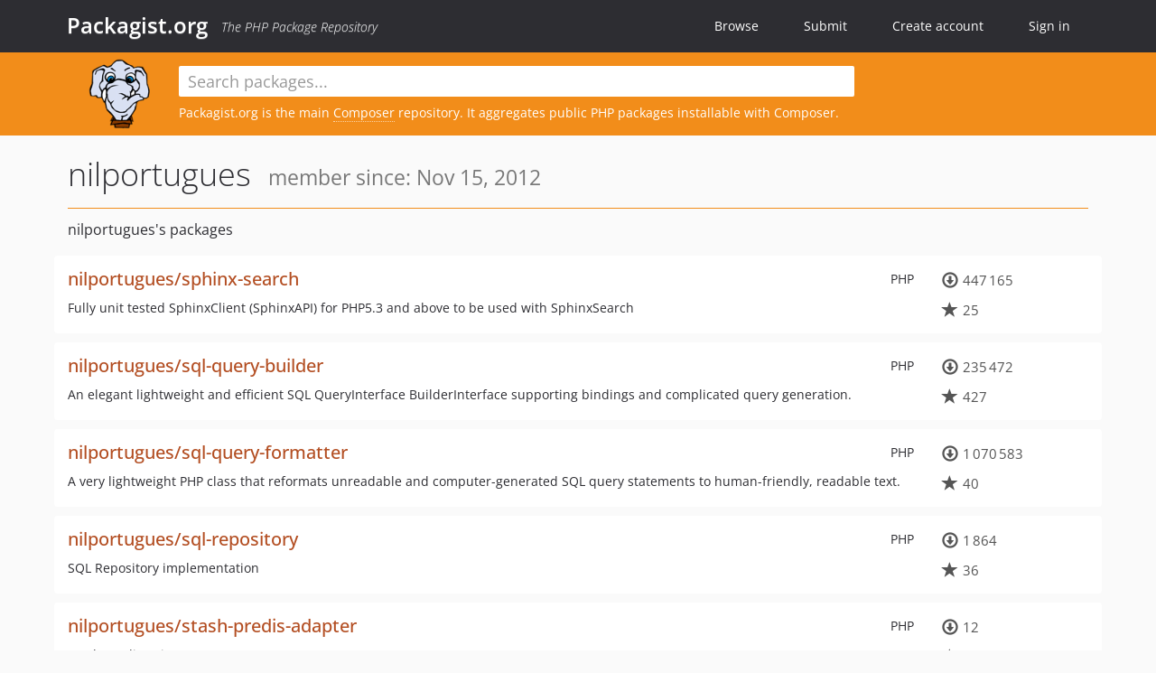

--- FILE ---
content_type: text/html; charset=UTF-8
request_url: https://packagist.org/users/nilportugues/?page=3
body_size: 4464
content:
<!DOCTYPE html>
<html>
    <head>
        <meta charset="UTF-8" />

        <title>Packagist.org</title>
        <meta name="description" content="The PHP Package Repository" />
        <meta name="author" content="Jordi Boggiano" />
        <meta name="canonical" href="https://packagist.org/users/nilportugues/?page=3" />
        <meta name="viewport" content="width=device-width, initial-scale=1.0" />

        <link rel="shortcut icon" href="/favicon.ico?v=1767529556" />

        <link rel="stylesheet" href="/build/app.css?v=1767529556" />
        
                <link rel="alternate" type="application/rss+xml" title="Newly Submitted Packages - Packagist.org" href="https://packagist.org/feeds/packages.rss" />
        <link rel="alternate" type="application/rss+xml" title="New Releases - Packagist.org" href="https://packagist.org/feeds/releases.rss" />
        
        <link rel="search" type="application/opensearchdescription+xml" href="/search.osd?v=1767529556" title="Packagist.org" />

        <script nonce="RBu4dTOQXjNlTeuMF0c5pg==">
            var onloadRecaptchaCallback = function() {
                document.querySelectorAll('.recaptcha-protected').forEach((el) => {
                    el.closest('form').querySelectorAll('button, input[type="submit"]').forEach((submit) => {
                        grecaptcha.render(submit, {
                            'sitekey' : '6LfKiPoUAAAAAGlKWkhEEx7X8muIVYy6oA0GNdX0',
                            'callback' : function (token) {
                                submit.form.submit();
                            }
                        });
                    })
                });
            };
        </script>
        
                </head>
    <body>
    <section class="wrap">
        <header class="navbar-wrapper navbar-fixed-top">
                        <nav class="container">
                <div class="navbar" role="navigation">
                    <div class="navbar-header">
                        <button type="button" class="navbar-toggle" data-toggle="collapse" data-target=".navbar-collapse">
                            <span class="sr-only">Toggle navigation</span>
                            <span class="icon-bar"></span>
                            <span class="icon-bar"></span>
                            <span class="icon-bar"></span>
                        </button>
                        <h1 class="navbar-brand"><a href="/">Packagist.org</a> <em class="hidden-sm hidden-xs">The PHP Package Repository</em></h1>
                    </div>

                    <div class="collapse navbar-collapse">
                        <ul class="nav navbar-nav">
                            <li>
                                <a href="/explore/">Browse</a>
                            </li>
                            <li>
                                <a href="/packages/submit">Submit</a>
                            </li>                            <li>
                                <a href="/register/">Create account</a>
                            </li>
                            <li class="nav-user">
                                <section class="nav-user-signin">
                                    <a href="/login/">Sign in</a>

                                    <section class="signin-box">
                                        <form action="/login/" method="POST" id="nav_login">
                                            <div class="input-group">
                                                <input class="form-control" type="text" id="_username" name="_username" placeholder="Username / Email">
                                                <span class="input-group-addon"><span class="icon-user"></span></span>
                                            </div>
                                            <div class="input-group">
                                                <input class="form-control" type="password" id="_password" name="_password" placeholder="Password">
                                                <span class="input-group-addon"><span class="icon-lock"></span></span>
                                            </div>

                                            <div class="checkbox">
                                                <label for="_remember_me">
                                                    <input type="checkbox" id="_remember_me" name="_remember_me" value="on" checked="checked" /> Remember me
                                                </label>
                                            </div>
                                            <div class="signin-box-buttons">
                                                <a href="/login/github" class="pull-right btn btn-primary btn-github"><span class="icon-github"></span>Use Github</a>
                                                <button type="submit" class="btn btn-success" id="_submit_mini" name="_submit">Log in</button>
                                            </div>
                                        </form>

                                        <div class="signin-box-register">
                                            <a href="/register/">No account yet? Create one now!</a>
                                        </div>
                                    </section>
                                </section>
                            </li>                        </ul>
                    </div>
                </div>
            </nav>
        </header>

        <section class="wrapper wrapper-search">
    <div class="container with-description">
        <form name="search_query" method="get" action="/search/" id="search-form" autocomplete="off">
            <div class="sortable row">
                <div class="col-xs-12 js-search-field-wrapper col-md-9">
                                                            <input type="search" id="search_query_query" name="query" required="required" autocomplete="off" placeholder="Search packages..." tabindex="1" class=" form-control" value="" />
                </div>
            </div>
        </form>            <div class="row">
                <div class="col-sm-9 hidden-xs">
                    <img src="/img/logo-small.png?v=1767529556" class="logo">
                    <p>Packagist.org is the main <a href="https://getcomposer.org/">Composer</a> repository. It aggregates public PHP packages installable with Composer.
</p>
                </div>
            </div>    </div>
</section>


                
        
        <section class="wrapper">
            <section class="container content" role="main">
                                    <div id="search-container" class="hidden">
                        <div class="row">
                            <div class="search-list col-md-9"></div>

                            <div class="search-facets col-md-3">
                                <div class="search-facets-active-filters"></div>
                                <div class="search-facets-type"></div>
                                <div class="search-facets-tags"></div>
                            </div>
                        </div>

                        <div class="row">
                            <div class="col-md-9">
                                <div id="powered-by">
                                    Search by <a href="https://www.algolia.com/"><img src="/img/algolia-logo-light.svg?v=1767529556"></a>
                                </div>
                                <div id="pagination-container">
                                    <div class="pagination"></div>
                                </div>
                            </div>
                        </div>
                    </div>
                
                <h2 class="title">
    nilportugues
    <small>
                member since: Nov 15, 2012    </small>
</h2>

<section class="row">
    <section class="col-md-12">
                            <h3 class="font-normal profile-title">nilportugues&#039;s packages</h3>
            
                            <ul class="packages list-unstyled">
                                                            <li data-url="/packages/nilportugues/sphinx-search" class="row">
                <div class="col-xs-12 package-item">
                    <div class="row">
                        <div class="col-sm-9 col-lg-10">
                            <p class="pull-right language">PHP</p>                            <h4 class="font-bold">
                                <a href="/packages/nilportugues/sphinx-search">nilportugues/sphinx-search</a>                                                                                                                                                                </h4>
                                                            <p>Fully unit tested SphinxClient (SphinxAPI) for PHP5.3 and above to be used with SphinxSearch</p>
                                                                                                            </div>
                        <div class="col-sm-3 col-lg-2">
                                                            <p class="metadata">
                                    <span class="metadata-block"><i class="glyphicon glyphicon-download"></i> 447&#8201;165</span>
                                    <span class="metadata-block"><i class="glyphicon glyphicon-star"></i> 25</span>
                                </p>
                                                    </div>
                    </div>
                </div>
            </li>
                                                            <li data-url="/packages/nilportugues/sql-query-builder" class="row">
                <div class="col-xs-12 package-item">
                    <div class="row">
                        <div class="col-sm-9 col-lg-10">
                            <p class="pull-right language">PHP</p>                            <h4 class="font-bold">
                                <a href="/packages/nilportugues/sql-query-builder">nilportugues/sql-query-builder</a>                                                                                                                                                                </h4>
                                                            <p>An elegant lightweight and efficient SQL QueryInterface BuilderInterface supporting bindings and complicated query generation.</p>
                                                                                                            </div>
                        <div class="col-sm-3 col-lg-2">
                                                            <p class="metadata">
                                    <span class="metadata-block"><i class="glyphicon glyphicon-download"></i> 235&#8201;472</span>
                                    <span class="metadata-block"><i class="glyphicon glyphicon-star"></i> 427</span>
                                </p>
                                                    </div>
                    </div>
                </div>
            </li>
                                                            <li data-url="/packages/nilportugues/sql-query-formatter" class="row">
                <div class="col-xs-12 package-item">
                    <div class="row">
                        <div class="col-sm-9 col-lg-10">
                            <p class="pull-right language">PHP</p>                            <h4 class="font-bold">
                                <a href="/packages/nilportugues/sql-query-formatter">nilportugues/sql-query-formatter</a>                                                                                                                                                                </h4>
                                                            <p>A very lightweight PHP class that reformats unreadable and computer-generated SQL query statements to human-friendly, readable text.</p>
                                                                                                            </div>
                        <div class="col-sm-3 col-lg-2">
                                                            <p class="metadata">
                                    <span class="metadata-block"><i class="glyphicon glyphicon-download"></i> 1&#8201;070&#8201;583</span>
                                    <span class="metadata-block"><i class="glyphicon glyphicon-star"></i> 40</span>
                                </p>
                                                    </div>
                    </div>
                </div>
            </li>
                                                            <li data-url="/packages/nilportugues/sql-repository" class="row">
                <div class="col-xs-12 package-item">
                    <div class="row">
                        <div class="col-sm-9 col-lg-10">
                            <p class="pull-right language">PHP</p>                            <h4 class="font-bold">
                                <a href="/packages/nilportugues/sql-repository">nilportugues/sql-repository</a>                                                                                                                                                                </h4>
                                                            <p>SQL Repository implementation</p>
                                                                                                            </div>
                        <div class="col-sm-3 col-lg-2">
                                                            <p class="metadata">
                                    <span class="metadata-block"><i class="glyphicon glyphicon-download"></i> 1&#8201;864</span>
                                    <span class="metadata-block"><i class="glyphicon glyphicon-star"></i> 36</span>
                                </p>
                                                    </div>
                    </div>
                </div>
            </li>
                                                            <li data-url="/packages/nilportugues/stash-predis-adapter" class="row">
                <div class="col-xs-12 package-item">
                    <div class="row">
                        <div class="col-sm-9 col-lg-10">
                            <p class="pull-right language">PHP</p>                            <h4 class="font-bold">
                                <a href="/packages/nilportugues/stash-predis-adapter">nilportugues/stash-predis-adapter</a>                                                                                                                                                                </h4>
                                                            <p>Stash Predis Driver</p>
                                                                                                            </div>
                        <div class="col-sm-3 col-lg-2">
                                                            <p class="metadata">
                                    <span class="metadata-block"><i class="glyphicon glyphicon-download"></i> 12</span>
                                    <span class="metadata-block"><i class="glyphicon glyphicon-star"></i> 0</span>
                                </p>
                                                    </div>
                    </div>
                </div>
            </li>
                                                            <li data-url="/packages/nilportugues/uuid" class="row">
                <div class="col-xs-12 package-item">
                    <div class="row">
                        <div class="col-sm-9 col-lg-10">
                            <p class="pull-right language">PHP</p>                            <h4 class="font-bold">
                                <a href="/packages/nilportugues/uuid">nilportugues/uuid</a>                                                                                                                                                                </h4>
                                                            <p>Library to encapsulate the latest and more secure Uuid versions</p>
                                                                                                            </div>
                        <div class="col-sm-3 col-lg-2">
                                                            <p class="metadata">
                                    <span class="metadata-block"><i class="glyphicon glyphicon-download"></i> 11&#8201;614</span>
                                    <span class="metadata-block"><i class="glyphicon glyphicon-star"></i> 5</span>
                                </p>
                                                    </div>
                    </div>
                </div>
            </li>
                                                            <li data-url="/packages/nilportugues/validator" class="row">
                <div class="col-xs-12 package-item">
                    <div class="row">
                        <div class="col-sm-9 col-lg-10">
                            <p class="pull-right language">PHP</p>                            <h4 class="font-bold">
                                <a href="/packages/nilportugues/validator">nilportugues/validator</a>                                                                                                                                                                </h4>
                                                            <p>An efficient data validator for PHP</p>
                                                                                                            </div>
                        <div class="col-sm-3 col-lg-2">
                                                            <p class="metadata">
                                    <span class="metadata-block"><i class="glyphicon glyphicon-download"></i> 1&#8201;470</span>
                                    <span class="metadata-block"><i class="glyphicon glyphicon-star"></i> 13</span>
                                </p>
                                                    </div>
                    </div>
                </div>
            </li>
                                                            <li data-url="/packages/nilportugues/xml" class="row">
                <div class="col-xs-12 package-item">
                    <div class="row">
                        <div class="col-sm-9 col-lg-10">
                            <p class="pull-right language">PHP</p>                            <h4 class="font-bold">
                                <a href="/packages/nilportugues/xml">nilportugues/xml</a>                                                                                                                                                                </h4>
                                                            <p>XML transformer outputting valid API responses.</p>
                                                                                                            </div>
                        <div class="col-sm-3 col-lg-2">
                                                            <p class="metadata">
                                    <span class="metadata-block"><i class="glyphicon glyphicon-download"></i> 2&#8201;167</span>
                                    <span class="metadata-block"><i class="glyphicon glyphicon-star"></i> 22</span>
                                </p>
                                                    </div>
                    </div>
                </div>
            </li>
                                                            <li data-url="/packages/phpddd/repository" class="row">
                <div class="col-xs-12 package-item">
                    <div class="row">
                        <div class="col-sm-9 col-lg-10">
                            <p class="pull-right language">PHP</p>                            <h4 class="font-bold">
                                <a href="/packages/phpddd/repository">phpddd/repository</a>                                                                                                                                                                </h4>
                                                            <p>Implementation of a base repository</p>
                                                                                                            </div>
                        <div class="col-sm-3 col-lg-2">
                                                            <p class="metadata">
                                    <span class="metadata-block"><i class="glyphicon glyphicon-download"></i> 598</span>
                                    <span class="metadata-block"><i class="glyphicon glyphicon-star"></i> 27</span>
                                </p>
                                                    </div>
                    </div>
                </div>
            </li>
                                                            <li data-url="/packages/sonrisa/sitemap-component" class="row">
                <div class="col-xs-12 package-item">
                    <div class="row">
                        <div class="col-sm-9 col-lg-10">
                            <p class="pull-right language">PHP</p>                            <h4 class="font-bold">
                                <a href="/packages/sonrisa/sitemap-component">sonrisa/sitemap-component</a>                                                                                                                                                                </h4>
                                                            <p>Standalone sitemap builder 100% standards compliant. Build for PHP5.3 and above.</p>
                                                                                                            </div>
                        <div class="col-sm-3 col-lg-2">
                                                            <p class="metadata">
                                    <span class="metadata-block"><i class="glyphicon glyphicon-download"></i> 17&#8201;444</span>
                                    <span class="metadata-block"><i class="glyphicon glyphicon-star"></i> 51</span>
                                </p>
                                                    </div>
                    </div>
                </div>
            </li>
                                                            <li data-url="/packages/nilportugues/haljson" class="row">
                <div class="col-xs-12 package-item">
                    <div class="row">
                        <div class="col-sm-9 col-lg-10">
                            <p class="pull-right language">PHP</p>                            <h4 class="font-bold">
                                <a href="/packages/nilportugues/haljson">nilportugues/haljson</a>                                                                                            </h4>
                                                            <p>HAL+JSON &amp; HAL+XML API transformer outputting valid API responses.</p>
                                                                                        <p class="abandoned">
                                    <i class="glyphicon glyphicon-exclamation-sign"></i> Abandoned!
                                                                            See <a href="/packages/nilportugues/hal">nilportugues/hal</a>
                                                                    </p>
                                                                                </div>
                        <div class="col-sm-3 col-lg-2">
                                                            <p class="metadata">
                                    <span class="metadata-block"><i class="glyphicon glyphicon-download"></i> 568</span>
                                    <span class="metadata-block"><i class="glyphicon glyphicon-star"></i> 29</span>
                                </p>
                                                    </div>
                    </div>
                </div>
            </li>
                                                            <li data-url="/packages/nilportugues/seo-imagehandler" class="row">
                <div class="col-xs-12 package-item">
                    <div class="row">
                        <div class="col-sm-9 col-lg-10">
                            <p class="pull-right language">PHP</p>                            <h4 class="font-bold">
                                <a href="/packages/nilportugues/seo-imagehandler">nilportugues/seo-imagehandler</a>                                                                                            </h4>
                                                            <p>This PHP class that extracts image tags from HTML code and allows keeping a record of the processed images in a data structure such as a database, creating an abstraction layer that allows the user handle its web application images. The main reasons you would do this are saving up disk space and SEO.</p>
                                                                                        <p class="abandoned">
                                    <i class="glyphicon glyphicon-exclamation-sign"></i> Abandoned!
                                                                    </p>
                                                                                </div>
                        <div class="col-sm-3 col-lg-2">
                                                            <p class="metadata">
                                    <span class="metadata-block"><i class="glyphicon glyphicon-download"></i> 4&#8201;692</span>
                                    <span class="metadata-block"><i class="glyphicon glyphicon-star"></i> 0</span>
                                </p>
                                                    </div>
                    </div>
                </div>
            </li>
                                                            <li data-url="/packages/phpddd/repository-sql" class="row">
                <div class="col-xs-12 package-item">
                    <div class="row">
                        <div class="col-sm-9 col-lg-10">
                            <p class="pull-right language">PHP</p>                            <h4 class="font-bold">
                                <a href="/packages/phpddd/repository-sql">phpddd/repository-sql</a>                                                                                            </h4>
                                                            <p>Explicit SQL Repository implementation with PDO and MySQLi support.</p>
                                                                                        <p class="abandoned">
                                    <i class="glyphicon glyphicon-exclamation-sign"></i> Abandoned!
                                                                    </p>
                                                                                </div>
                        <div class="col-sm-3 col-lg-2">
                                                            <p class="metadata">
                                    <span class="metadata-block"><i class="glyphicon glyphicon-download"></i> 578</span>
                                    <span class="metadata-block"><i class="glyphicon glyphicon-star"></i> 0</span>
                                </p>
                                                    </div>
                    </div>
                </div>
            </li>
                                                            <li data-url="/packages/sonrisa/factory-component" class="row">
                <div class="col-xs-12 package-item">
                    <div class="row">
                        <div class="col-sm-9 col-lg-10">
                            <p class="pull-right language">PHP</p>                            <h4 class="font-bold">
                                <a href="/packages/sonrisa/factory-component">sonrisa/factory-component</a>                                                                                            </h4>
                                                            <p>Factory component for sonrisa framework. Build for PHP5.3 and above.</p>
                                                                                        <p class="abandoned">
                                    <i class="glyphicon glyphicon-exclamation-sign"></i> Abandoned!
                                                                    </p>
                                                                                </div>
                        <div class="col-sm-3 col-lg-2">
                                                            <p class="metadata">
                                    <span class="metadata-block"><i class="glyphicon glyphicon-download"></i> 6&#8201;347</span>
                                    <span class="metadata-block"><i class="glyphicon glyphicon-star"></i> 0</span>
                                </p>
                                                    </div>
                    </div>
                </div>
            </li>
                                                            <li data-url="/packages/sonrisa/filesystem-component" class="row">
                <div class="col-xs-12 package-item">
                    <div class="row">
                        <div class="col-sm-9 col-lg-10">
                            <p class="pull-right language">PHP</p>                            <h4 class="font-bold">
                                <a href="/packages/sonrisa/filesystem-component">sonrisa/filesystem-component</a>                                                                                            </h4>
                                                            <p>FileSystem component for sonrisa framework. Build for PHP5.3 and above.</p>
                                                                                        <p class="abandoned">
                                    <i class="glyphicon glyphicon-exclamation-sign"></i> Abandoned!
                                                                    </p>
                                                                                </div>
                        <div class="col-sm-3 col-lg-2">
                                                            <p class="metadata">
                                    <span class="metadata-block"><i class="glyphicon glyphicon-download"></i> 11&#8201;028</span>
                                    <span class="metadata-block"><i class="glyphicon glyphicon-star"></i> 1</span>
                                </p>
                                                    </div>
                    </div>
                </div>
            </li>
            </ul>

            <div class="pagination"><ul><li class=""><a href="/users/nilportugues/?page=2" rel="prev">Previous</a></li><li class=""><a href="/users/nilportugues/?page=1">1</a></li><li class=""><a href="/users/nilportugues/?page=2">2</a></li><li class="active"><span>3</span></li><li class=""><a href="/users/nilportugues/?page=4">4</a></li><li class=""><a href="/users/nilportugues/?page=4" rel="next">Next</a></li></ul></div>
    
                </section>
</section>
            </section>
        </section>
    </section>

        <footer class="wrapper-footer">
            <nav class="container">
                <div class="row">
                    <ul class="social col-xs-7 col-sm-4 col-md-2 pull-right">
                        <li><a href="http://github.com/composer/packagist" title="GitHub"><span class="icon-github"></span></a></li>
                        <li><a href="https://x.com/packagist" title="Follow @packagist"><span class="icon-twitter"></span></a></li>
                        <li><a href="mailto:contact@packagist.org" title="Contact"><span class="icon-mail"></span></a></li>
                    </ul>

                    <ul class="col-xs-4 col-sm-4 col-md-2">
                        <li><a href="/about">About Packagist.org</a></li>
                        <li><a href="/feeds/" rel="nofollow">Atom/RSS Feeds</a></li>
                    </ul>

                    <div class="clearfix visible-xs-block"></div>

                    <ul class="col-xs-3 col-sm-4 col-md-2">
                        <li><a href="/statistics" rel="nofollow">Statistics</a></li>
                        <li><a href="/explore/">Browse Packages</a></li>
                    </ul>

                    <div class="clearfix visible-xs-block visible-sm-block"></div>

                    <ul class="col-xs-3 col-sm-4 col-md-2">
                        <li><a href="/apidoc">API</a></li>
                        <li><a href="/mirrors">Mirrors</a></li>
                    </ul>

                    <div class="clearfix visible-xs-block"></div>

                    <ul class="col-xs-3 col-sm-4 col-md-2">
                        <li><a href="https://status.packagist.org/">Status</a></li>
                        <li><a href="https://p.datadoghq.com/sb/x98w56x71erzshui-4a54c45f82bacc991e83302548934b6a">Dashboard</a></li>
                    </ul>
                </div>

                <div class="row sponsor">
                    <p class="col-xs-12 col-md-6"><a class="short" href="https://packagist.com/"><img alt="Private Packagist" src="/img/private-packagist.svg?v2?v=1767529556" /></a> provides maintenance and hosting</p>
                    <p class="col-xs-12 col-md-6"><a class="long" href="https://bunny.net/"><img alt="Bunny.net" src="/img/bunny-net.svg?v=1767529556" /></a> provides bandwidth and CDN</p>
                    <p class="col-xs-12 col-md-6"><a class="short" href="https://www.aikido.dev/"><img alt="Aikido" src="/img/aikido.svg?v=1767529556" /></a> provides malware detection</p>
                    <p class="col-xs-12 col-md-6"><a class="long" href="https://datadog.com/"><img alt="Datadog" src="/img/datadog.svg?v=1767529556" /></a> provides monitoring</p>
                    <p class="col-xs-12 text-center"><a href="/sponsor/">Sponsor Packagist.org &amp; Composer</a></p>
                </div>
            </nav>
        </footer>

        <script nonce="RBu4dTOQXjNlTeuMF0c5pg==">
            var algoliaConfig = {"app_id":"M58222SH95","search_key":"5ae4d03c98685bd7364c2e0fd819af05","index_name":"packagist"};
                        window.process = {
                env: { DEBUG: undefined },
            };
        </script>
        
        <script nonce="RBu4dTOQXjNlTeuMF0c5pg==" src="/build/app.js?v=1767529556"></script>

            </body>
</html>
